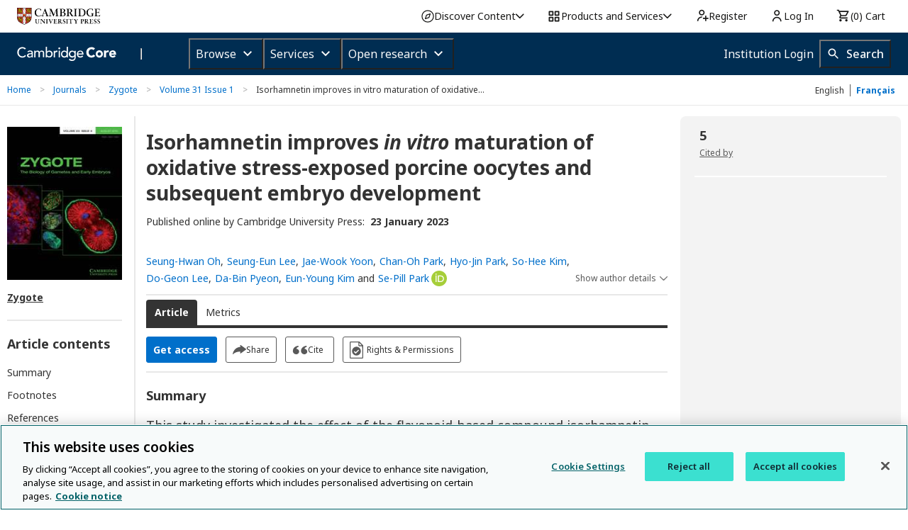

--- FILE ---
content_type: application/javascript; charset=UTF-8
request_url: https://www.cambridge.org/cdn-cgi/challenge-platform/h/b/scripts/jsd/d251aa49a8a3/main.js?
body_size: 8784
content:
window._cf_chl_opt={AKGCx8:'b'};~function(G6,jH,js,jk,ji,jq,jf,jY,jo,G1){G6=D,function(J,F,GY,G5,j,G){for(GY={J:447,F:412,j:500,G:519,K:399,O:507,c:301,b:452,V:458,d:327},G5=D,j=J();!![];)try{if(G=parseInt(G5(GY.J))/1*(parseInt(G5(GY.F))/2)+-parseInt(G5(GY.j))/3*(-parseInt(G5(GY.G))/4)+parseInt(G5(GY.K))/5+parseInt(G5(GY.O))/6+-parseInt(G5(GY.c))/7+parseInt(G5(GY.b))/8*(-parseInt(G5(GY.V))/9)+parseInt(G5(GY.d))/10,G===F)break;else j.push(j.shift())}catch(K){j.push(j.shift())}}(m,734216),jH=this||self,js=jH[G6(367)],jk={},jk[G6(300)]='o',jk[G6(417)]='s',jk[G6(449)]='u',jk[G6(460)]='z',jk[G6(459)]='n',jk[G6(400)]='I',jk[G6(416)]='b',ji=jk,jH[G6(348)]=function(J,F,j,G,KD,K9,K8,GJ,K,V,y,N,U,E,Z,Km){if(KD={J:501,F:374,j:438,G:464,K:374,O:422,c:480,b:295,V:325,d:389,n:445,y:330,N:349,U:349,E:368,Z:366,A:318,X:376},K9={J:377,F:445,j:303,G:318},K8={J:463,F:467,j:495,G:317},GJ=G6,K={'IjaCl':function(A,X){return A+X},'xkCSI':function(A,X){return A(X)},'rGhHd':function(A,X){return A===X},'jRsEU':function(A,X){return A+X}},null===F||void 0===F)return G;for(V=K[GJ(KD.J)](jR,F),J[GJ(KD.F)][GJ(KD.j)]&&(V=V[GJ(KD.G)](J[GJ(KD.K)][GJ(KD.j)](F))),V=J[GJ(KD.O)][GJ(KD.c)]&&J[GJ(KD.b)]?J[GJ(KD.O)][GJ(KD.c)](new J[(GJ(KD.b))](V)):function(A,GF,X){for(GF=GJ,A[GF(K9.J)](),X=0;X<A[GF(K9.F)];A[X]===A[X+1]?A[GF(K9.j)](K[GF(K9.G)](X,1),1):X+=1);return A}(V),y='nAsAaAb'.split('A'),y=y[GJ(KD.V)][GJ(KD.d)](y),N=0;N<V[GJ(KD.n)];N++)if(K[GJ(KD.y)](GJ(KD.N),GJ(KD.U)))(U=V[N],E=jx(J,F,U),y(E))?(Z='s'===E&&!J[GJ(KD.E)](F[U]),GJ(KD.Z)===j+U?O(j+U,E):Z||O(K[GJ(KD.A)](j,U),F[U])):O(K[GJ(KD.X)](j,U),E);else return Km={J:457,F:455},null==G?'':K.g(O,6,function(X,Gj){return Gj=GJ,Gj(Km.J)[Gj(Km.F)](X)});return G;function O(A,X,GD){GD=D,Object[GD(K8.J)][GD(K8.F)][GD(K8.j)](G,X)||(G[X]=[]),G[X][GD(K8.G)](A)}},jq=G6(393)[G6(435)](';'),jf=jq[G6(325)][G6(389)](jq),jH[G6(273)]=function(F,j,KG,GG,G,K,O,V,n,y){for(KG={J:523,F:403,j:415,G:445,K:427,O:317,c:373},GG=G6,G={},G[GG(KG.J)]=function(N,U){return U===N},G[GG(KG.F)]=function(N,U){return N<U},K=G,O=Object[GG(KG.j)](j),V=0;V<O[GG(KG.G)];V++)if(n=O[V],K[GG(KG.J)]('f',n)&&(n='N'),F[n]){for(y=0;K[GG(KG.F)](y,j[O[V]][GG(KG.G)]);-1===F[n][GG(KG.K)](j[O[V]][y])&&(jf(j[O[V]][y])||F[n][GG(KG.O)]('o.'+j[O[V]][y])),y++);}else F[n]=j[O[V]][GG(KG.c)](function(N){return'o.'+N})},jY=function(O4,O3,O2,Kl,Kv,KL,Ke,KW,KI,GO,F,j,G,K){return O4={J:429,F:454,j:332,G:276},O3={J:522,F:420,j:481,G:494,K:448,O:420,c:302,b:448,V:411,d:351,n:290,y:479,N:475,U:319,E:317,Z:504,A:383,X:290,B:408,P:323,Q:453,C:477,S:475,T:439,z:307,h:455,H:388,s:420},O2={J:491,F:347,j:382,G:435,K:363,O:437,c:395,b:472,V:445},Kl={J:475},Kv={J:290},KL={J:431},Ke={J:381,F:445,j:455,G:463,K:467,O:495,c:463,b:495,V:442,d:392,n:463,y:370,N:356,U:317,E:277,Z:356,A:474,X:431,B:312,P:479,Q:505,C:454,S:448,T:356,z:428,h:340,H:420,s:272,k:481,i:404,a:317,x:456,R:339,f:468,Y:467,o:402,I:450,g:317,W:356,M:456,e:288,L:313,v:404,l:317,m0:280,m1:356,m2:453,m3:463,m4:495,m5:331,m6:456,m7:277,m8:307},KW={J:457,F:312},KI={J:479},GO=G6,F={'ssLPV':function(O,c){return O(c)},'zqWlH':function(O,c){return O==c},'oUGyY':function(O,c){return c==O},'BXFun':GO(O4.J),'KWWmR':function(O,c){return O>c},'RwsRg':function(O,c){return O(c)},'IugUi':function(O,c){return O|c},'BeuKC':function(O,c){return O&c},'SMKtp':GO(O4.F),'OOpzH':function(O,c){return O<c},'zHGUX':function(O,c){return O>c},'HeNnc':function(O,c){return c|O},'faBwd':function(O,c){return c|O},'Iofnn':function(O,c){return O&c},'pbrMD':function(O,c){return O==c},'VXHwT':function(O,c){return O==c},'SdqQW':function(O,c){return O(c)},'XBXHK':function(O,c){return O-c},'lPHMB':function(O,c){return O<c},'LEpzu':function(O,c){return O(c)},'HPfBO':function(O,c){return c&O},'EObio':function(O,c){return c==O},'FCIUU':function(O,c){return O===c},'FHcJI':function(O,c){return c==O},'bPQoe':function(O,c){return c*O},'tfvCR':function(O,c){return O<c},'PiWfU':function(O,c){return O(c)},'SNVvX':function(O,c){return c==O},'uaohb':function(O,c){return c!=O},'CagJh':function(O,c){return O!=c},'pwXgF':function(O,c){return O&c},'nWpvA':function(O,c){return O<c},'OGUtI':function(O,c){return c&O},'PLqOk':function(O,c){return O<c},'olRSC':function(O,c){return O*c},'TMUDU':function(O,c){return O-c},'gJREE':function(O,c){return O(c)},'UFkpw':function(O,c){return O<c},'cYJsd':function(O,c){return c==O}},j=String[GO(O4.j)],G={'h':function(O,Kg,Gc,c){return Kg={J:405,F:405,j:380,G:354,K:341,O:364,c:455},Gc=GO,c={'qhdDB':function(b,V,Gp){return Gp=D,F[Gp(KI.J)](b,V)},'qqtBj':Gc(KW.J)},F[Gc(KW.F)](null,O)?'':G.g(O,6,function(b,Gb,d){return(Gb=Gc,Gb(Kg.J)!==Gb(Kg.F))?(d=G[Gb(Kg.j)],K[Gb(Kg.G)](+c[Gb(Kg.K)](O,d.t))):c[Gb(Kg.O)][Gb(Kg.c)](b)})},'g':function(O,V,y,KM,Gd,N,U,E,Z,A,X,B,P,Q,C,S,T,z,H,s){if(KM={J:479},Gd=GO,N={'kKyoL':function(i,x,GV){return GV=D,F[GV(KM.J)](i,x)}},F[Gd(Ke.J)](null,O))return'';for(E={},Z={},A='',X=2,B=3,P=2,Q=[],C=0,S=0,T=0;T<O[Gd(Ke.F)];T+=1)if(z=O[Gd(Ke.j)](T),Object[Gd(Ke.G)][Gd(Ke.K)][Gd(Ke.O)](E,z)||(E[z]=B++,Z[z]=!0),H=A+z,Object[Gd(Ke.c)][Gd(Ke.K)][Gd(Ke.b)](E,H))A=H;else if(Gd(Ke.V)!==F[Gd(Ke.d)]){if(Object[Gd(Ke.n)][Gd(Ke.K)][Gd(Ke.O)](Z,A)){if(F[Gd(Ke.y)](256,A[Gd(Ke.N)](0))){for(U=0;U<P;C<<=1,S==V-1?(S=0,Q[Gd(Ke.U)](F[Gd(Ke.E)](y,C)),C=0):S++,U++);for(s=A[Gd(Ke.Z)](0),U=0;8>U;C=F[Gd(Ke.A)](C<<1.29,F[Gd(Ke.X)](s,1)),F[Gd(Ke.B)](S,V-1)?(S=0,Q[Gd(Ke.U)](F[Gd(Ke.P)](y,C)),C=0):S++,s>>=1,U++);}else if(F[Gd(Ke.Q)]===Gd(Ke.C)){for(s=1,U=0;F[Gd(Ke.S)](U,P);C=F[Gd(Ke.A)](C<<1,s),V-1==S?(S=0,Q[Gd(Ke.U)](y(C)),C=0):S++,s=0,U++);for(s=A[Gd(Ke.T)](0),U=0;F[Gd(Ke.z)](16,U);C=F[Gd(Ke.h)](C<<1.41,s&1),S==V-1?(S=0,Q[Gd(Ke.U)](F[Gd(Ke.E)](y,C)),C=0):S++,s>>=1,U++);}else return;X--,F[Gd(Ke.B)](0,X)&&(X=Math[Gd(Ke.H)](2,P),P++),delete Z[A]}else for(s=E[A],U=0;U<P;C=F[Gd(Ke.s)](C<<1.19,F[Gd(Ke.k)](s,1)),F[Gd(Ke.i)](S,V-1)?(S=0,Q[Gd(Ke.a)](y(C)),C=0):S++,s>>=1,U++);A=(X--,F[Gd(Ke.x)](0,X)&&(X=Math[Gd(Ke.H)](2,P),P++),E[H]=B++,F[Gd(Ke.R)](String,z))}else N[Gd(Ke.f)](j,G);if(''!==A){if(Object[Gd(Ke.n)][Gd(Ke.Y)][Gd(Ke.O)](Z,A)){if(Gd(Ke.o)!==Gd(Ke.I)){if(256>A[Gd(Ke.T)](0)){for(U=0;U<P;C<<=1,S==V-1?(S=0,Q[Gd(Ke.g)](y(C)),C=0):S++,U++);for(s=A[Gd(Ke.W)](0),U=0;8>U;C=C<<1.99|s&1,F[Gd(Ke.M)](S,F[Gd(Ke.e)](V,1))?(S=0,Q[Gd(Ke.U)](y(C)),C=0):S++,s>>=1,U++);}else{for(s=1,U=0;F[Gd(Ke.L)](U,P);C=s|C<<1.11,F[Gd(Ke.v)](S,V-1)?(S=0,Q[Gd(Ke.l)](F[Gd(Ke.m0)](y,C)),C=0):S++,s=0,U++);for(s=A[Gd(Ke.m1)](0),U=0;16>U;C=C<<1|F[Gd(Ke.m2)](s,1),V-1==S?(S=0,Q[Gd(Ke.U)](y(C)),C=0):S++,s>>=1,U++);}X--,X==0&&(X=Math[Gd(Ke.H)](2,P),P++),delete Z[A]}else V[Gd(Ke.m3)][Gd(Ke.Y)][Gd(Ke.m4)](s,X)||(y[N]=[]),U[E][Gd(Ke.U)](Z)}else for(s=E[A],U=0;U<P;C=1&s|C<<1.64,S==F[Gd(Ke.e)](V,1)?(S=0,Q[Gd(Ke.g)](y(C)),C=0):S++,s>>=1,U++);X--,F[Gd(Ke.m5)](0,X)&&P++}for(s=2,U=0;F[Gd(Ke.S)](U,P);C=s&1|C<<1.78,S==V-1?(S=0,Q[Gd(Ke.a)](y(C)),C=0):S++,s>>=1,U++);for(;;)if(C<<=1,F[Gd(Ke.m6)](S,V-1)){Q[Gd(Ke.l)](F[Gd(Ke.m7)](y,C));break}else S++;return Q[Gd(Ke.m8)]('')},'j':function(O,O1,O0,GU,c,V,d,n){if(O1={J:384,F:493,j:493,G:356,K:271,O:489,c:401,b:451,V:321,d:462,n:335,y:511,N:426,U:316,E:525,Z:425},O0={J:391},GU=GO,c={'qcIqE':function(b,V,Gn){return Gn=D,F[Gn(KL.J)](b,V)},'BVLUh':function(b,V,Gy){return Gy=D,F[Gy(Kv.J)](b,V)},'kbRKe':function(b,V,GN){return GN=D,F[GN(Kl.J)](b,V)},'mHbHH':function(b,V,Gr){return Gr=D,F[Gr(O0.J)](b,V)},'LyBNE':GU(O2.J)},GU(O2.F)!==GU(O2.F)){for(V=GU(O2.j)[GU(O2.G)]('|'),d=0;!![];){switch(V[d++]){case'0':n=c[GU(O2.K)](N,U);continue;case'1':T<<=1;continue;case'2':c[GU(O2.O)](0,Z)&&(A=X,B=P(Q++));continue;case'3':E>>=1;continue;case'4':C|=c[GU(O2.c)](c[GU(O2.b)](0,n)?1:0,S);continue}break}}else return O==null?'':''==O?null:G.i(O[GU(O2.V)],32768,function(V,GE,n,y,Z,A){return(GE=GU,F[GE(O1.J)](GE(O1.F),GE(O1.j)))?O[GE(O1.G)](V):(n=c[GE(O1.K)](GE(O1.O)),n[GE(O1.c)]=GE(O1.b),n[GE(O1.V)]='-1',b[GE(O1.d)][GE(O1.n)](n),y=n[GE(O1.y)],Z={},Z=V(y,y,'',Z),Z=d(y,y[GE(O1.N)]||y[c[GE(O1.U)]],'n.',Z),Z=n(y,n[GE(O1.E)],'d.',Z),y[GE(O1.d)][GE(O1.Z)](n),A={},A.r=Z,A.e=null,A)})},'i':function(O,V,y,GZ,N,U,E,Z,A,X,B,P,Q,C,S,T,H,z){for(GZ=GO,N=[],U=4,E=4,Z=3,A=[],P=F[GZ(O3.J)](y,0),Q=V,C=1,X=0;3>X;N[X]=X,X+=1);for(S=0,T=Math[GZ(O3.F)](2,2),B=1;B!=T;z=F[GZ(O3.j)](P,Q),Q>>=1,F[GZ(O3.G)](0,Q)&&(Q=V,P=y(C++)),S|=(F[GZ(O3.K)](0,z)?1:0)*B,B<<=1);switch(S){case 0:for(S=0,T=Math[GZ(O3.O)](2,8),B=1;F[GZ(O3.c)](B,T);z=Q&P,Q>>=1,Q==0&&(Q=V,P=y(C++)),S|=(F[GZ(O3.b)](0,z)?1:0)*B,B<<=1);H=j(S);break;case 1:for(S=0,T=Math[GZ(O3.O)](2,16),B=1;F[GZ(O3.V)](B,T);z=F[GZ(O3.d)](P,Q),Q>>=1,F[GZ(O3.n)](0,Q)&&(Q=V,P=F[GZ(O3.y)](y,C++)),S|=F[GZ(O3.N)](F[GZ(O3.U)](0,z)?1:0,B),B<<=1);H=j(S);break;case 2:return''}for(X=N[3]=H,A[GZ(O3.E)](H);;){if(C>O)return'';for(S=0,T=Math[GZ(O3.F)](2,Z),B=1;T!=B;z=F[GZ(O3.Z)](P,Q),Q>>=1,0==Q&&(Q=V,P=y(C++)),S|=F[GZ(O3.N)](F[GZ(O3.A)](0,z)?1:0,B),B<<=1);switch(H=S){case 0:for(S=0,T=Math[GZ(O3.F)](2,8),B=1;F[GZ(O3.c)](B,T);z=Q&P,Q>>=1,F[GZ(O3.X)](0,Q)&&(Q=V,P=y(C++)),S|=F[GZ(O3.B)](0<z?1:0,B),B<<=1);N[E++]=j(S),H=F[GZ(O3.P)](E,1),U--;break;case 1:for(S=0,T=Math[GZ(O3.O)](2,16),B=1;B!=T;z=F[GZ(O3.Q)](P,Q),Q>>=1,F[GZ(O3.G)](0,Q)&&(Q=V,P=F[GZ(O3.C)](y,C++)),S|=F[GZ(O3.S)](F[GZ(O3.T)](0,z)?1:0,B),B<<=1);N[E++]=j(S),H=E-1,U--;break;case 2:return A[GZ(O3.z)]('')}if(0==U&&(U=Math[GZ(O3.F)](2,Z),Z++),N[H])H=N[H];else if(E===H)H=X+X[GZ(O3.h)](0);else return null;A[GZ(O3.E)](H),N[E++]=X+H[GZ(O3.h)](0),U--,X=H,F[GZ(O3.H)](0,U)&&(U=Math[GZ(O3.s)](2,Z),Z++)}}},K={},K[GO(O4.G)]=G.h,K}(),jo=null,G1=G0(),G3();function G0(Oi,Ga){return Oi={J:398,F:398},Ga=G6,crypto&&crypto[Ga(Oi.J)]?crypto[Ga(Oi.F)]():''}function m(OL){return OL='contentWindow,isArray,ahoUY,mSRAW,zdyMp,LnuFA,BbUtM,iuoTE,371832DlPIlk,error,source,PiWfU,NnsLy,AdeF3,contentDocument,api,createElement,faBwd,rxvNi8,pkLOA2,rJEfM,guOoSAENJR,RwsRg,http-code:,ynQHM,LEpzu,Function,LRmiB4,aUjz8,Tczhg,open,status,RYTUR,XBXHK,log,FHcJI,AeHuz,pUlAH,toKzO,errorInfoObject,Set,xhr-error,GUZFA,RkmrL,location,object,2368016VYqhDv,uaohb,splice,PlKSq,fBNtI,random,join,event,rOeoI,/jsd/oneshot/d251aa49a8a3/0.3669269423858872:1769531097:wl94JIo1XmSitei6JvTENf_0BE8nCs5y6abREUkDSNw/,detail,zqWlH,lPHMB,JBxy9,POST,LyBNE,push,IjaCl,nWpvA,chctx,tabIndex,href,TMUDU,now,includes,UUrdp,12551350EXyMiI,mWNGJ,WlFtf,rGhHd,EObio,fromCharCode,oPFpR,HABjp,appendChild,SSTpq3,yYAqd,YRxrG,SdqQW,HeNnc,qhdDB,xkTSM,loading,aGLRt,bsoJX,readyState,SqLhF,pRIb1,TFaul,nEYla,pwXgF,function,success,floor,upelj,charCodeAt,parent,PxYnS,veuie,aHZrS,IkfRH,cpaoP,qcIqE,qqtBj,UZSOe,d.cookie,document,isNaN,MpTUD,KWWmR,cVgGB,TYlZ6,map,Object,onload,jRsEU,sort,WmgYa,mFTFe,__CF$cv$params,oUGyY,0|3|2|4|1,PLqOk,FCIUU,error on cf_chl_props,jsd,SufBl,cYJsd,bind,oZQSa,tfvCR,BXFun,_cf_chl_opt;JJgc4;PJAn2;kJOnV9;IWJi4;OHeaY1;DqMg0;FKmRv9;LpvFx1;cAdz2;PqBHf2;nFZCC5;ddwW5;pRIb1;rxvNi8;RrrrA2;erHi9,onerror,kbRKe,FINnT,MpSly,randomUUID,1665230xdQNes,bigint,style,ekDwX,gbqSC,pbrMD,HyWvV,stringify,catch,olRSC,/cdn-cgi/challenge-platform/h/,iPYVQ,CagJh,12urWbwG,nGmKa,WPnLB,keys,boolean,string,EHsys,sid,pow,ontimeout,Array,blfdi,CnwA5,removeChild,clientInformation,indexOf,zHGUX,omMbf,dIKoz,BeuKC,/b/ov1/0.3669269423858872:1769531097:wl94JIo1XmSitei6JvTENf_0BE8nCs5y6abREUkDSNw/,onreadystatechange,buDah,split,/invisible/jsd,BVLUh,getOwnPropertyNames,UFkpw,_cf_chl_opt,yXlET,RqcNM,mFYXi,[native code],length,whvrL,30472biQOPp,OOpzH,undefined,lRtYk,display: none,5666144KnREVM,HPfBO,mLHTT,charAt,VXHwT,W+yLGd9C4Hqut$c8IVnEkgMUFoBj-0R56zAa1w7PTYvhmbQDpJ2lZOS3fxseXKiNr,18pybHSN,number,symbol,kfBKN,body,prototype,concat,omQKJ,qazUA,hasOwnProperty,kKyoL,3|10|7|1|8|9|2|5|4|0|6,CdITF,2|4|1|0|7|6|3|5,mHbHH,AixXM,IugUi,bPQoe,Fvgqv,gJREE,DOMContentLoaded,ssLPV,from,Iofnn,cloudflare-invisible,ohuiL,WFBmA,timeout,nxNqc,doanL,ZmtTN,iframe,AFXuM,navigator,pMkkw,eLASn,SNVvX,call,vrCyc,postMessage,bgpJA,getPrototypeOf,18qGRaqb,xkCSI,AKGCx8,XMLHttpRequest,OGUtI,SMKtp,toString,961674kpGggF,send,LDvBZ,addEventListener'.split(','),m=function(){return OL},m()}function jt(KK,GK,G,K,O,c,b,V,d,n,y){K=(KK={J:334,F:489,j:379,G:525,K:345,O:426,c:304,b:491,V:469,d:435,n:462,y:425,N:462,U:335,E:271,Z:321,A:511,X:401,B:451},GK=G6,G={},G[GK(KK.J)]=GK(KK.F),G[GK(KK.j)]=GK(KK.G),G[GK(KK.K)]=GK(KK.O),G[GK(KK.c)]=GK(KK.b),G);try{for(O=GK(KK.V)[GK(KK.d)]('|'),c=0;!![];){switch(O[c++]){case'0':js[GK(KK.n)][GK(KK.y)](b);continue;case'1':js[GK(KK.N)][GK(KK.U)](b);continue;case'2':n=pRIb1(d,d,'',n);continue;case'3':b=js[GK(KK.E)](K[GK(KK.J)]);continue;case'4':n=pRIb1(d,b[K[GK(KK.j)]],'d.',n);continue;case'5':n=pRIb1(d,d[K[GK(KK.K)]]||d[K[GK(KK.c)]],'n.',n);continue;case'6':return V={},V.r=n,V.e=null,V;case'7':b[GK(KK.Z)]='-1';continue;case'8':d=b[GK(KK.A)];continue;case'9':n={};continue;case'10':b[GK(KK.X)]=GK(KK.B);continue}break}}catch(N){return y={},y.r={},y.e=N,y}}function jM(OV,Ob,GP,J,F){if(OV={J:485,F:473,j:362,G:284,K:361},Ob={J:441,F:498,j:333,G:344,K:344,O:485,c:421},GP=G6,J={'bgpJA':GP(OV.J),'oPFpR':function(j,G){return G!==j},'AixXM':function(j,G){return j===G},'cpaoP':function(j,G){return j(G)},'Tczhg':function(j,G,K){return j(G,K)},'IkfRH':function(j,G){return j*G}},F=jg(),J[GP(OV.F)](F,null))return;jo=(jo&&J[GP(OV.j)](clearTimeout,jo),J[GP(OV.G)](setTimeout,function(Oc,Gw,j,G){Oc={J:441},Gw=GP,j={},j[Gw(Ob.J)]=J[Gw(Ob.F)],G=j,J[Gw(Ob.j)](Gw(Ob.G),Gw(Ob.K))?(G[Gw(Ob.O)]=5e3,K[Gw(Ob.c)]=function(GQ){GQ=Gw,c(G[GQ(Oc.J)])}):jI()},J[GP(OV.K)](F,1e3)))}function jv(OA,GT,J,F,j,G){return OA={J:292,F:354,j:397,G:324,K:488,O:360,c:365},GT=G6,J={'pUlAH':function(K){return K()},'MpSly':function(K,O){return K/O},'ZmtTN':function(K,O){return K>O},'aHZrS':function(K,O){return K-O}},F=3600,j=J[GT(OA.J)](jL),G=Math[GT(OA.F)](J[GT(OA.j)](Date[GT(OA.G)](),1e3)),J[GT(OA.K)](J[GT(OA.O)](G,j),F)?GT(OA.c)===GT(OA.c)?![]:void 0:!![]}function D(J,F,j,G){return J=J-270,j=m(),G=j[J],G}function G4(G,K,Oe,Gt,O,c,b,V){if(Oe={J:396,F:353,j:329,G:520,K:270,O:521,c:482,b:419,V:308,d:357,n:497,y:482,N:308,U:329,E:311},Gt=G6,O={},O[Gt(Oe.J)]=Gt(Oe.F),O[Gt(Oe.j)]=Gt(Oe.G),c=O,!G[Gt(Oe.K)])return;K===c[Gt(Oe.J)]?(b={},b[Gt(Oe.O)]=Gt(Oe.c),b[Gt(Oe.b)]=G.r,b[Gt(Oe.V)]=Gt(Oe.F),jH[Gt(Oe.d)][Gt(Oe.n)](b,'*')):(V={},V[Gt(Oe.O)]=Gt(Oe.y),V[Gt(Oe.b)]=G.r,V[Gt(Oe.N)]=c[Gt(Oe.U)],V[Gt(Oe.E)]=K,jH[Gt(Oe.d)][Gt(Oe.n)](V,'*'))}function jI(J,Om,O9,GA,F,j){Om={J:513,F:385,j:326,G:518},O9={J:487,F:358,j:385,G:338,K:352,O:476,c:515},GA=G6,F={'PxYnS':GA(Om.J),'YRxrG':function(G,K){return G===K},'Fvgqv':function(G,K){return G(K)},'zdyMp':function(G){return G()},'UUrdp':function(G,K,O){return G(K,O)},'iuoTE':GA(Om.F)},j=jt(),jl(j.r,function(G,GX){GX=GA,GX(O9.J)===F[GX(O9.F)]?j(GX(O9.j),G.e):(F[GX(O9.G)](typeof J,GX(O9.K))&&F[GX(O9.O)](J,G),F[GX(O9.c)](jM))}),j.e&&F[GA(Om.j)](G2,F[GA(Om.G)],j.e)}function ja(F,j,Gg,G7,G,K){return Gg={J:470,F:342,j:328,G:444,K:470,O:281,c:463,b:506,V:495,d:427},G7=G6,G={},G[G7(Gg.J)]=function(O,c){return O instanceof c},G[G7(Gg.F)]=function(O,c){return O<c},G[G7(Gg.j)]=G7(Gg.G),K=G,K[G7(Gg.K)](j,F[G7(Gg.O)])&&K[G7(Gg.F)](0,F[G7(Gg.O)][G7(Gg.c)][G7(Gg.b)][G7(Gg.V)](j)[G7(Gg.d)](K[G7(Gg.j)]))}function jl(J,F,Ok,Os,OH,Oh,OT,OS,Gz,j,G,K,O){if(Ok={J:275,F:315,j:310,G:483,K:380,O:289,c:440,b:503,V:285,d:423,n:434,y:309,N:409,U:502,E:279,Z:270,A:446,X:485,B:421,P:375,Q:394,C:299,S:299,T:322,z:299,h:270,H:350,s:508,k:276,i:406},Os={J:296},OH={J:286,F:355,j:286,G:275,K:484,O:317,c:356,b:369,V:516,d:410,n:353,y:387,N:278},Oh={J:443},OT={J:359},OS={J:485},Gz=G6,j={'veuie':function(c,b){return c>b},'mFYXi':function(c,b){return c(b)},'upelj':function(c,b){return c<b},'WFBmA':Gz(Ok.J),'SufBl':function(c,b){return c+b},'blfdi':Gz(Ok.F),'buDah':function(c,b){return c+b},'rOeoI':function(c,b){return c+b},'ynQHM':Gz(Ok.j),'whvrL':Gz(Ok.G),'nEYla':function(c){return c()}},G=jH[Gz(Ok.K)],console[Gz(Ok.O)](jH[Gz(Ok.c)]),K=new jH[(Gz(Ok.b))](),K[Gz(Ok.V)](j[Gz(Ok.d)],j[Gz(Ok.n)](j[Gz(Ok.y)](Gz(Ok.N),jH[Gz(Ok.c)][Gz(Ok.U)])+j[Gz(Ok.E)],G.r)),G[Gz(Ok.Z)]){if(j[Gz(Ok.A)]!==Gz(Ok.G))return![];else K[Gz(Ok.X)]=5e3,K[Gz(Ok.B)]=function(Gh){Gh=Gz,F(Gh(OS.J))}}K[Gz(Ok.P)]=function(Gk,b){if(Gk=Gz,b={'MpTUD':function(V,d,GH){return GH=D,j[GH(OT.J)](V,d)},'LnuFA':function(V,d){return d==V},'iPYVQ':function(V,d,Gs){return Gs=D,j[Gs(Oh.J)](V,d)}},K[Gk(OH.J)]>=200&&j[Gk(OH.F)](K[Gk(OH.j)],300)){if(Gk(OH.G)!==j[Gk(OH.K)]){for(a=0;x<R;Y<<=1,I-1==o?(g=0,W[Gk(OH.O)](M(e)),L=0):v++,f++);for(l=m0[Gk(OH.c)](0),m1=0;b[Gk(OH.b)](8,m2);m4=m5<<1.89|m6&1,b[Gk(OH.V)](m7,m8-1)?(m9=0,mm[Gk(OH.O)](b[Gk(OH.d)](mD,mJ)),mF=0):mj++,mG>>=1,m3++);}else F(Gk(OH.n))}else F(j[Gk(OH.y)](Gk(OH.N),K[Gk(OH.j)]))},K[Gz(Ok.Q)]=function(Gi){Gi=Gz,F(Gi(Os.J))},O={'t':jL(),'lhr':js[Gz(Ok.C)]&&js[Gz(Ok.S)][Gz(Ok.T)]?js[Gz(Ok.z)][Gz(Ok.T)]:'','api':G[Gz(Ok.h)]?!![]:![],'c':j[Gz(Ok.H)](jW),'payload':J},K[Gz(Ok.s)](jY[Gz(Ok.k)](JSON[Gz(Ok.i)](O)))}function G3(OM,OW,OI,GR,J,F,j,G,K){if(OM={J:343,F:380,j:430,G:346,K:510,O:510,c:478,b:433,V:433},OW={J:465,F:430,j:346,G:305,K:433},OI={J:490,F:514,j:464,G:415,K:499},GR=G6,J={'omQKJ':function(O){return O()},'dIKoz':function(O,c){return c!==O},'fBNtI':GR(OM.J)},F=jH[GR(OM.F)],!F)return;if(!jv())return;(j=![],G=function(Gq,c){if(Gq=GR,Gq(OI.J)===Gq(OI.F)){for(c=[];c!==null;c=c[Gq(OI.j)](b[Gq(OI.G)](V)),d=n[Gq(OI.K)](y));return c}else if(!j){if(j=!![],!jv())return;jI(function(c){G4(F,c)})}},J[GR(OM.j)](js[GR(OM.G)],GR(OM.J)))?G():jH[GR(OM.K)]?js[GR(OM.O)](GR(OM.c),G):(K=js[GR(OM.b)]||function(){},js[GR(OM.V)]=function(Gf){Gf=GR,J[Gf(OW.J)](K),J[Gf(OW.F)](js[Gf(OW.j)],J[Gf(OW.G)])&&(js[Gf(OW.K)]=K,G())})}function jx(J,F,j,K1,Gl,G8,G,K,y,N,E,O){G=(K1={J:418,F:352,j:371,G:300,K:293,O:297,c:486,b:291,V:385,d:378,n:407,y:407,N:422,U:512,E:466,Z:378},Gl={J:486,F:352},G8=G6,{'AeHuz':function(V,n,y){return V(n,y)},'cVgGB':function(V,n){return V===n},'toKzO':function(V,n){return V!==n},'GUZFA':G8(K1.J),'WmgYa':G8(K1.F),'qazUA':function(V,n){return V==n}});try{K=F[j]}catch(V){return'i'}if(K==null)return G[G8(K1.j)](void 0,K)?'u':'x';if(G8(K1.G)==typeof K){if(G[G8(K1.K)](G8(K1.J),G[G8(K1.O)]))y={},y[G8(K1.c)]=function(Z,A){return Z===A},N=y,E=j(),J(E.r,function(X,G9){G9=G8,N[G9(Gl.J)](typeof N,G9(Gl.F))&&Z(X),E()}),E.e&&G[G8(K1.b)](N,G8(K1.V),E.e);else try{if(G[G8(K1.d)]==typeof K[G8(K1.n)])return K[G8(K1.y)](function(){}),'p'}catch(y){}}return J[G8(K1.N)][G8(K1.U)](K)?'a':G[G8(K1.j)](K,J[G8(K1.N)])?'D':!0===K?'T':K===!1?'F':(O=typeof K,G[G8(K1.E)](G[G8(K1.Z)],O)?ja(J,K)?'N':'f':ji[O]||'?')}function G2(K,O,Of,Gx,c,b,V,d,n,y,N,U,E,Z,A,X){if(Of={J:414,F:471,j:509,G:287,K:496,O:517,c:409,b:337,V:436,d:492,n:386,y:524,N:372,U:435,E:285,Z:315,A:503,X:380,B:424,P:440,Q:336,C:440,S:282,T:274,z:440,h:283,H:314,s:509,k:496,i:502,a:432,x:294,R:320,f:521,Y:492,o:508,I:276,g:421,W:485},Gx=G6,c={},c[Gx(Of.J)]=Gx(Of.F),c[Gx(Of.j)]=function(B,P){return B+P},c[Gx(Of.G)]=function(B,P){return B+P},c[Gx(Of.K)]=function(B,P){return B+P},c[Gx(Of.O)]=Gx(Of.c),c[Gx(Of.b)]=Gx(Of.V),c[Gx(Of.d)]=Gx(Of.n),b=c,!je(0))return![];d=(V={},V[Gx(Of.y)]=K,V[Gx(Of.N)]=O,V);try{for(n=b[Gx(Of.J)][Gx(Of.U)]('|'),y=0;!![];){switch(n[y++]){case'0':N[Gx(Of.E)](Gx(Of.Z),A);continue;case'1':N=new jH[(Gx(Of.A))]();continue;case'2':U=jH[Gx(Of.X)];continue;case'3':Z=(E={},E[Gx(Of.B)]=jH[Gx(Of.P)][Gx(Of.B)],E[Gx(Of.Q)]=jH[Gx(Of.C)][Gx(Of.Q)],E[Gx(Of.S)]=jH[Gx(Of.C)][Gx(Of.S)],E[Gx(Of.T)]=jH[Gx(Of.z)][Gx(Of.h)],E[Gx(Of.H)]=G1,E);continue;case'4':A=b[Gx(Of.s)](b[Gx(Of.G)](b[Gx(Of.k)](b[Gx(Of.O)]+jH[Gx(Of.C)][Gx(Of.i)],Gx(Of.a)),U.r),b[Gx(Of.b)]);continue;case'5':X={},X[Gx(Of.x)]=d,X[Gx(Of.R)]=Z,X[Gx(Of.f)]=b[Gx(Of.Y)],N[Gx(Of.o)](jY[Gx(Of.I)](X));continue;case'6':N[Gx(Of.g)]=function(){};continue;case'7':N[Gx(Of.W)]=2500;continue}break}}catch(B){}}function jL(ON,GS,J,F){return ON={J:380,F:354,j:461},GS=G6,J={'kfBKN':function(j,G){return j(G)}},F=jH[GS(ON.J)],Math[GS(ON.F)](+J[GS(ON.j)](atob,F.t))}function je(F,On,GC,j,G){return On={J:298,F:306},GC=G6,j={},j[GC(On.J)]=function(K,O){return K<O},G=j,G[GC(On.J)](Math[GC(On.F)](),F)}function jg(OD,GB,J,F){return OD={J:380,F:459},GB=G6,J=jH[GB(OD.J)],!J?null:(F=J.i,typeof F!==GB(OD.F)||F<30)?null:F}function jR(F,K3,Gm,j,G,K){for(K3={J:390,F:390,j:464,G:415,K:499},Gm=G6,j={},j[Gm(K3.J)]=function(O,c){return O!==c},G=j,K=[];G[Gm(K3.F)](null,F);K=K[Gm(K3.j)](Object[Gm(K3.G)](F)),F=Object[Gm(K3.K)](F));return K}function jW(OF,Gu,J){return OF={J:413},Gu=G6,J={'nGmKa':function(F){return F()}},J[Gu(OF.J)](jg)!==null}}()